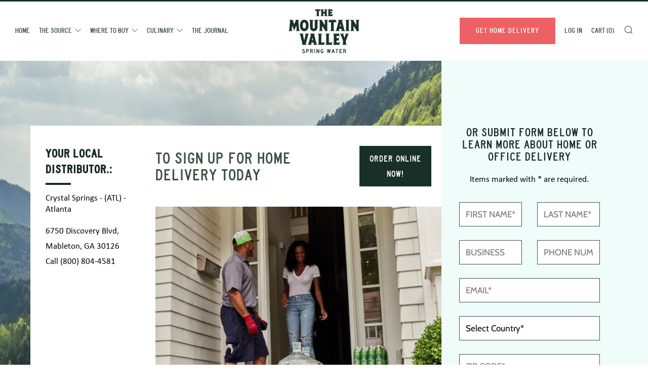

--- FILE ---
content_type: text/javascript
request_url: https://www.mountainvalleyspring.com/cdn/shop/t/23/assets/custom.js?v=78495113535388527931753735301
body_size: 596
content:
$(document).ready(function(){if($(".form-delivery-bqr").length){let successHandler=result=>{var res=JSON.parse(result),companyId=res.distributor.distributor.id,companySrc=res.distributor.distributor.company,localZip=res.user_zip.zipcode.zipcode,pnwa=res.pnwa,comp2=companySrc.replace(/[^a-zA-Z ]/g,""),company=comp2,comp=company.split(" ").join("-"),tolo=comp.toLowerCase();pnwa?window.location.replace("https://www.water.com/mountain-valley-spring-water-offer"+queryString):localZip.length===5?window.location.replace("/a/distributors/"+companyId+"/"+tolo+"/"+localZip):window.location.replace("/a/distributors/"+companyId+"/"+tolo)},errorHandler=error=>{window.location.replace("https://www.mountainvalleyspring.com/pages/no-distributor")};var requestOptions={method:"GET",redirect:"follow"};$(".form-delivery-bqr button").click(function(){var wrap=$(this).parent().parent().parent(),inputZip=$(this).parent().parent().parent().find(".col-input input").val(),endpoint="https://mvsleadmanager.com/api/v1/distributor/zip"+inputZip;fetch(endpoint,requestOptions).then(response=>response.text()).then(successHandler).catch(errorHandler)}),$(".form-delivery-bqr").find("input").keypress(function(e){if(e.which==10||e.which==13){var wrap=$(this).parent().parent().parent(),inputZip=$(this).parent().parent().parent().find(".col-input input").val(),endpoint="https://mvsleadmanager.com/api/v1/distributor/zip"+inputZip;fetch(endpoint,requestOptions).then(response=>response.text()).then(successHandler).catch(errorHandler)}})}if($(".home-premise-footer").length){var phonex=$(".phone-number").text();$(".home-premise-footer .phone-footer").text(phonex),$(".home-premise-footer .phone-footer").prop({href:"tel:"+phonex})}$("#sel-contact").on("change",function(){console.log("ttr");var targ=$(this).val();if(console.log(targ),targ=="new"){var url="/";return url&&(window.location.href="https://www.mountainvalleyspring.com/pages/homedelivery"),!1}else if(targ=="store"){var url="/";return url&&(window.location.href="https://www.mountainvalleyspring.com/pages/store-questions"),!1}else if(targ=="water"){var url="/";return url&&(window.location.href="https://www.mountainvalleyspring.com/pages/report-water-quality"),!1}else if(targ=="water report"){var url="/";return url&&(window.location.href="https://cdn.shopify.com/s/files/1/0282/3870/8845/files/2023_Water_Quality_Report.pdf"),!1}else if(targ=="service"){var url="/";return url&&(window.location.href="https://www.mountainvalleyspring.com/pages/find-your-distributor"),!1}else targ=="other"&&($(".contact-step-first").hide(),$(".contact-step-form").show(),$(".contact-step-form").addClass("show"))}),$("#continue-form").on("click",function(){$(".contact-step-first").hide(),$(".contact-step-form").show(),$(".contact-step-form").addClass("show")})}),$(document).ready(function(){document.getElementsByName("UTM_Params__c").forEach((element,index)=>{element.value=window.location.search});const handleZipLookup=(inputZip,form)=>{const endpoint=`https://dist-lookup.fly.dev/getDistributor?zipCode=${inputZip}`;return fetch(endpoint,{method:"GET",redirect:"follow"}).then(response=>response.json()).then(result=>(populateHiddenFields(form,{network:result.network,name:result.name}),!0)).catch(error=>(console.error("ZIP code lookup error:",error),!1))},populateHiddenFields=(form,data)=>{const networkField=form.querySelector("input[name='00NHp00000o6cHT']"),nameField=form.querySelector("input[name='00NHp00000o6cHY']");networkField&&(networkField.value=data.network),nameField&&(nameField.value=data.name),form.dataset.zipLookupCompleted="true"};document.querySelectorAll(".dist-lookup").forEach(input=>{input.addEventListener("blur",function(){const form=this.closest("form"),zipCode=this.value;zipCode.length>=5&&handleZipLookup(zipCode,form).catch(error=>{console.error("Error during ZIP lookup on blur:",error)})})}),document.querySelectorAll("form").forEach(form=>{form.addEventListener("submit",function(e){const zipInput=form.querySelector(".dist-lookup"),zipCode=zipInput?zipInput.value:"",lookupCompleted=form.dataset.zipLookupCompleted;zipInput&&zipCode.length>=5&&!lookupCompleted&&(e.preventDefault(),handleZipLookup(zipCode,form).finally(()=>{form.removeEventListener("submit",arguments.callee),form.submit()}))})}),document.querySelectorAll("input, textarea, select").forEach(element=>{element.addEventListener("invalid",function(){const message=this.dataset.errorMessage||"This field is required.";this.setCustomValidity(message)}),element.addEventListener("input",function(){this.setCustomValidity("")})})});
//# sourceMappingURL=/cdn/shop/t/23/assets/custom.js.map?v=78495113535388527931753735301
